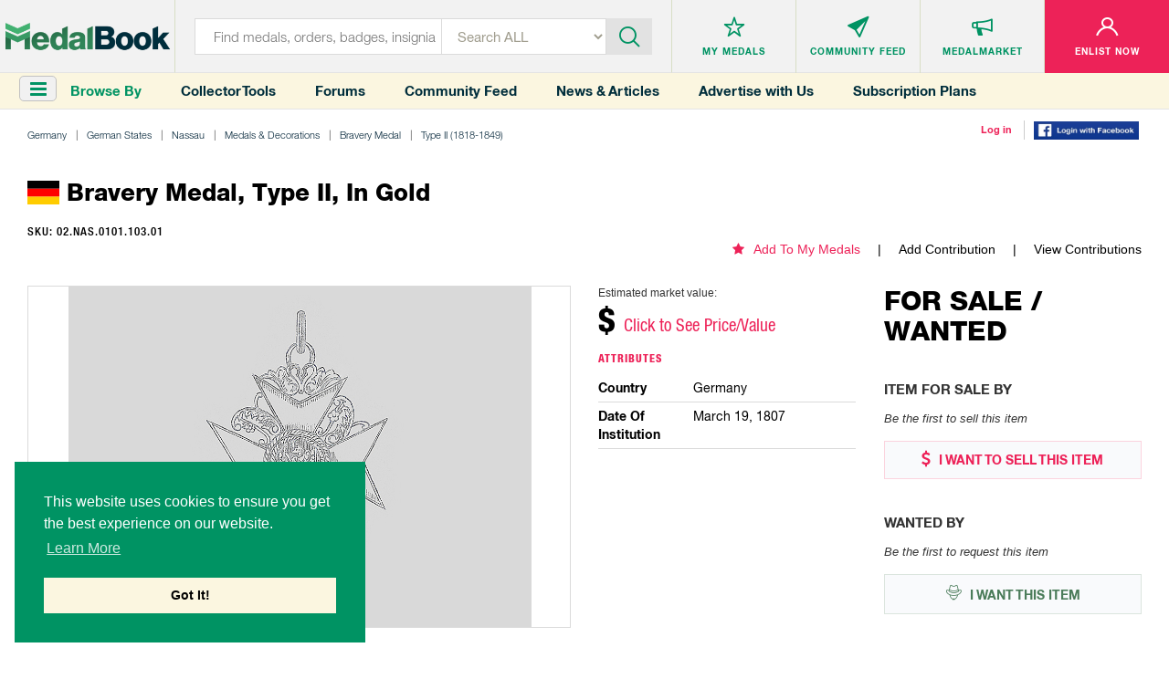

--- FILE ---
content_type: text/html; charset=utf-8
request_url: https://www.medalbook.com/europe/germany/german-empire-1871-1918/nassau/medals-decorations/bravery-medal/type-i-i-1818-1849/bravery-medal-type-ii-in-gold-1
body_size: 8439
content:
<!DOCTYPE html>
<html lang="en">
  <script async src="https://www.googletagmanager.com/gtag/js?id=UA-133495694-1"></script>
<script>
    window.dataLayer = window.dataLayer || [];
    function gtag(){dataLayer.push(arguments);}
    gtag('js', new Date());
    gtag('config', 'UA-133495694-1');
</script>

<script>
    var addGoogleEvent = function (eventCategory, eventAction, eventLabel, eventValue, forwardLink = null) {
        gtag('event', eventAction, {
            'event_category': eventCategory,
            'event_label': eventLabel,
            'event_value': eventValue,
        });

        if (forwardLink){
            setTimeout(function(){
                window.open(forwardLink, '_blank').focus();
            }, 500);
        }
    };
</script>

  <head>
    <meta charset="utf-8">
<meta http-equiv="X-UA-Compatible" content="IE=edge">
<meta name="viewport" content="width=device-width, initial-scale=1">
<meta name="format-detection" content="telephone=no">
<meta name="keywords" content="">

<title>MedalBook  - Bravery Medal, Type II, in Gold</title>

<meta name="twitter:card" value="summary">

<meta property="og:site_name" content="Medalbook">

  <meta property='og:title' content="Bravery Medal, Type II, in Gold" />

<meta property='og:url' content='https://www.medalbook.com/europe/germany/german-empire-1871-1918/nassau/medals-decorations/bravery-medal/type-i-i-1818-1849/bravery-medal-type-ii-in-gold-1' />

<meta property="og:type" content="website" />

  <meta property='og:image' content="https://www.medalbook.com/assets/open_graph_logo-608d034082fa4e2fbf80a70f41788648ab626a6a4f1433834a9cd2ed709d489a.png" />

  <meta name="description" content="The most comprehensive and largest online database and price guide of Military & Historical products. Your Bridge to History.">

  <meta property="og:description" content="The Bravery Medal was originally instituted by Duke Friedrich August I with the aim of encouraging military enlistment.

It was conferred upon non-commissioned officers and enlisted men for demonstrating outstanding bravery in combat.

The recipients could be citizens of Nassau or foreign citize">

<meta name="csrf-param" content="authenticity_token" />
<meta name="csrf-token" content="r+iMlTCPYtC0+FTd5GVgHeegm6L5QNKw6kBfWhtbAF/Yr2TpAOvV+8DAIZbZFYf0QjOhU0Fquh11am1NQpjByg==" />

<script>
//<![CDATA[
var AUTH_TOKEN = 'x7mVoKhDmkyLNHV55W90+OQDyf0OZt+xVRFzab3pGzCw/n3cmCctZ/8MADLYH5MRQZDzDLZMtxzKO0F+5CrapQ==';
//]]>
</script>
<link rel="stylesheet" media="all" href="/assets/application-6c35aebdb030ee95800e94c85bc5460b154150890d4cd577c39c1348e6034b3f.css" data-turbolinks-track="reload" />

<link rel="apple-touch-icon" sizes="180x180" href="/favicons/apple-touch-icon.png">
<link rel="icon" type="image/png" sizes="32x32" href="/favicons/favicon-32x32.png">
<link rel="icon" type="image/png" sizes="16x16" href="/favicons/favicon-16x16.png">
<link rel="manifest" href="/favicons/site.webmanifest">
<link rel="mask-icon" href="/favicons/safari-pinned-tab.svg" color="#5bbad5">
<link rel="shortcut icon" type="image/x-icon" href="/favicons/favicon.ico?v=2">
<meta name="msapplication-TileColor" content="#ffffff">
<meta name="theme-color" content="#ffffff">

<script async src="//pagead2.googlesyndication.com/pagead/js/adsbygoogle.js"></script>
<script>
    (adsbygoogle = window.adsbygoogle || []).push({
        google_ad_client: "ca-pub-2141212811672724",
        enable_page_level_ads: true
    });
</script>


<link rel="stylesheet" media="screen" href="/assets/products/index-8d1b8c5cd93f5a2dd21f61f1359ce2f92a22143debc3d626a90327863f6dcc2f.css" />

  </head>
  <body class="products-layout products">
    <header>
  
  
</header>


<header>
  <div class="top-layer">
    <div class="header-menu"><a href="javascript:void(0)" class="toggleSideNav">
      <div class="icon"><span></span> <span></span> <span></span></div>
    </a></div>
    <div class="header-logo">
      <a href="/" title="Medals">
        <div class='hidden-xs'>
          <img class="img-responsive" src="/assets/logo-35131758a5e92b8b07d53e13bbcf8e41f8cd6bee1c9629e355c0e86761074f9d.png" alt="Medalbook" title="Medalbook" />
        </div>
        <div class='visible-xs'>
          <img class="img-responsive" src="/assets/logo-mobile-188eb1dfae30c473f8bedb12b1fbcfa366d61372df70715e793d4a21953b6cbf.png" alt="Medalbook" title="Medalbook" />
        </div>
      </a>
    </div>
    <div class="header-info search">
      <div class="header-searchbar">
        <form method="GET" action="/products" class="form-inline" id="searchForm">
          <div class="search-left">
            <input type="text" class="inputstyle" placeholder="Find medals, orders, badges, insignia ..."
                   value="" name="search" id="searchField">
            <input type="hidden" value="" name="maker_type" id="makerTypeField">
            <input type="hidden" value="" name="maker_id" id="makerIdField">
            <select class="selectbox" tabindex="2" name="type">
              <option value="">Search ALL</option>
              <option value="makers">Makers</option>
                <option value="orders">Orders</option>
                <option value="medals_and_decorations">Medals &amp; Decorations</option>
                <option value="badges">Badges</option>
                <option value="insignia">Insignia</option>
                <option value="headgear">Headgear</option>
                <option value="edged_weapons">Edged Weapons</option>
                <option value="documents">Documents</option>
                <option value="uniform_tops">Uniform Tops</option>
                <option value="uniform_bottoms">Uniform Bottoms</option>
                <option value="footwear">Footwear</option>
                <option value="belts_and_buckles">Belts &amp; Buckles</option>
                <option value="buttons">Buttons</option>
                <option value="cyphers_and_devices">Cyphers &amp; Devices</option>
                <option value="flags">Flags</option>
                <option value="other">Other</option>
            </select>
          </div>
          <div class="btn-container">
            <div class="btn-inn">
              <button class="btn" type="submit" id="searchBtn" tabindex="3" title="Submit"><i class='icon-icn-search'></i></button>
            </div>
          </div>
        </form>
      </div>
    </div>

      <div class="header-info header-info--loggedOut">
  <ul>
    <li>
      <div class="info-btn">
        <a href="/favorites" title="Medals">
          <div class="info-btn-inn">
            <div class="info-icon">
              <i class='icon-icn-mymedals'></i>
            </div>
            <p>MY MEDALS</p>
          </div>
        </a>
      </div>
    </li>
    <li>
      <div class="info-btn">
        <a href="/community" title="Community Feed">
          <div class="info-btn-inn">
            <div class="info-icon">
              <i class='icon-icn-mymessages'></i>
            </div>
            <p>COMMUNITY <span class='hidden-sm hidden-xs'>FEED</span></p>
          </div>
        </a>
      </div>
    </li>
    <li>
      <div class="info-btn">
        <a href="/listings" title="MedalMarket">
          <div class="info-btn-inn">
            <div class="info-icon">
              <i class='icon-icn-mycommunity'></i>
            </div>
            <p>MEDALMARKET</p>
          </div>
        </a>
      </div>
    </li>
    <li class='user'>
    <div class="info-btn">
        <a href="/users/sign_up" title="Enlist Now">
          <div class="info-btn-inn">
            <div class="info-icon">
              <i class='icon-icn-myaccount'></i>
            </div>
            <p>ENLIST NOW</p>
          </div>
        </a>
      </div>
    </li>
  </ul>
</div>

  </div>

  <div class="bottom-layer hidden-xs">
    <div class="header-menu">
      <a href="javascript:void(0)" class="toggleSideNav">
        <i class="fa fa-bars"></i>
      </a>
      <div>Browse By</div>
    </div>
    <div class="quick-links hidden-sm">
      <a href="/collector-tools">Collector Tools</a>
      <a href="/forum/">Forums</a>
      <a href="/community">Community Feed</a>
      <a href="/news">News &amp; Articles</a>
      <a href="/advertise_with_us">Advertise with Us</a>
      <a href="/pricing">Subscription Plans</a>
    </div>
    <div class="tools">
        <div><a href="/users/sign_in">Log in</a></div>
        <div><a href="/users/auth/facebook">
  <img src='/assets/facebook-login-3f52d3369bc83f0543646bb8b05fedf7b299bb30cec07494c31d4bb2f0ce1b57.png' width='115px'/>
</a></div>
    </div>
  </div>
</header>



    <div class="clr"></div>

    <div class="container-fluid">
      
      

<div class="row marginRow">
  <div class="col-md-12 col-sm-12 col-xs-12">
    <div class="breadcrumbs">
      <ul class="list-unstyled list-inline list-breadcrumbs"><li><a href="/germany-4">Germany</a></li><li><a href="/germany/german-states">German States</a></li><li><a href="/germany/german-states/nassau-1">Nassau</a></li><li><a href="/europe/germany/german-empire-1871-1918/nassau/medals-decorations">Medals & Decorations</a></li><li><a href="/europe/germany/german-empire-1871-1918/nassau/medals-decorations/bravery-medal">Bravery Medal</a></li><li><a href="/europe/germany/german-empire-1871-1918/nassau/medals-decorations/bravery-medal/type-i-i-1818-1849">Type II (1818-1849)</a></li><li>Bravery Medal, Type II, in Gold</li></ul>
    </div>
  </div>
</div>

<div class="productDetailsPage">

  <div class='row marginRow'>
  <div class="col-md-12 col-sm-12 col-xs-12">
    <div class="titleBlock">
      <p class='title'>  <span class="flag-icon flag-icon-de"></span> Bravery Medal, Type II, in Gold</p>
    </div>
  </div>
</div>


<div class='row '>
  <div class='col-md-6 col-sm-12 col-xs-12'>
    <p class="sku">
      SKU: 02.NAS.0101.103.01
    </p>
  </div>
  <div class='col-md-6 col-sm-12 col-xs-12 favoriteAndContributions'>
    <ul class='hidden-xs'>
      <li class='addToMyMedals'>
          <a href='/favorites/add?product_id=24811'><i class='fa fa-star'></i>Add To My Medals</a>
      </li>
      <li>
        <a href="/europe/germany/german-empire-1871-1918/nassau/medals-decorations/bravery-medal/type-i-i-1818-1849/bravery-medal-type-ii-in-gold-1/edit">Add Contribution</a>
      </li>
      <li>
        <a href="/europe/germany/german-empire-1871-1918/nassau/medals-decorations/bravery-medal/type-i-i-1818-1849/bravery-medal-type-ii-in-gold-1/contributions">View Contributions</a>
      </li>
    </ul>
    <div class="productDetails visible-xs">
        <div class="price">
    <p>Estimated market value:</p>
      <h2>$ <span style="color:#ed2258;" onclick='smoothScroll("#versions", 150)'>Click to See Price/Value</span></h2>
  </div>

    </div>
  </div>

</div>



  <div class='row marginRow'>
    <div class='col-lg-9 col-md-9 col-sm-12 col-xs-12'>
      <div class="row">
  <div class="col-md-8 col-sm-6 col-xs-12">
    <div class="imageGalleryWrapper no-border-mobile">
      <ul id="imageGallery">
          <li data-src=''>
            <img class="img-responsive product-img missing-img" src="/assets/add_an_image-d214ded2cd7e8bec5797f6e8ec6528fada9d1f8c68f658bc0a597e563cf335eb.png" alt="Add an image" />
          </li>
      </ul>
    </div>



  </div>
  <div class="col-md-4 col-sm-6 col-xs-12">
    <div class='visible-xs favoriteAndContributions'>
      <ul>
        <li class='addToMyMedals'>
            <a href='/favorites/add?product_id=24811'><i class='fa fa-star'></i>Add To My Medals</a>
        </li>
        <li>
          <a href="/europe/germany/german-empire-1871-1918/nassau/medals-decorations/bravery-medal/type-i-i-1818-1849/bravery-medal-type-ii-in-gold-1/edit">Add Contribution</a>
        </li>
        <li>
          <a href="/europe/germany/german-empire-1871-1918/nassau/medals-decorations/bravery-medal/type-i-i-1818-1849/bravery-medal-type-ii-in-gold-1/contributions">View Contributions</a>
        </li>
      </ul>
    </div>

    <div class="productDetails">
      <div class='hidden-xs'>
          <div class="price">
    <p>Estimated market value:</p>
      <h2>$ <span style="color:#ed2258;" onclick='smoothScroll("#versions", 150)'>Click to See Price/Value</span></h2>
  </div>

      </div>
      <div class="details">
        <p class='title'>
          Attributes
        </p>

        <ul class='attributes'>
            <li>
              <div class='row'>
                <div class='col-sm-4'>
                  <div class='title'>country</div>
                </div>
                <div class='col-sm-8'>
                  <div class='description'>Germany </div>
                </div>
              </div>
            </li>
            <li>
              <div class='row'>
                <div class='col-sm-4'>
                  <div class='title'>date of institution</div>
                </div>
                <div class='col-sm-8'>
                  <div class='description'>March 19, 1807 </div>
                </div>
              </div>
            </li>
        </ul>
      </div>
    </div>
  </div>

  <div class="col-md-12 col-sm-12 col-xs-12">
    <div class="historyAndDescription">
      <div class='row'>
        <div class='col-xs-12'>
          <p class='title'>History</p>
          <p class='readMore'>
              <br>The Bravery Medal was originally instituted by Duke Friedrich August I with the aim of encouraging military enlistment.</br>

<br>It was conferred upon non-commissioned officers and enlisted men for demonstrating outstanding bravery in combat.</br>

<br>The recipients could be citizens of Nassau or foreign citizens.</br>

<br>The Type II Medals were issued under Duke Wilhelm I of Nassau, and they were conferred upon individuals who participated in the Battle of Waterloo, as well as in the Spanish Campaign (1808-1813).</br>
          </p></div>
      </div>
    </div>
  </div>

</div>


    </div>

    <div class='col-lg-3 col-md-3 col-sm-12 col-xs-12'>
      <div class='row'>
        <div class='col-xs-12'>
          <div class="marketplace">
  <div class='title'>
    <h2>FOR SALE / WANTED</h2>
  </div>
  <div class="itemSale">
    <h3>Item For Sale By</h3>
      <p class='noItem'>Be the first to sell this item</p>
    <div class="btn-container">
      <a class='sell' href="/user/listings/new?listing_type=offering&amp;product_id=24811" title="I WANT TO SELL THIS ITEM"><i class='fa fa-usd'></i> I WANT TO SELL THIS
        ITEM</a>
    </div>
  </div>
  <div class="itemWanted">
    <h3>Wanted By</h3>
      <p class='noItem'>Be the first to request this item</p>
    <div class="btn-container">
      <a class='want' href="/user/listings/new?listing_type=wanted&amp;product_id=24811" title="I WANT THIS ITEM"><i class='icon-icn-wanted'></i> I WANT THIS ITEM</a>
    </div>
  </div>
</div>

        </div>
        <div class='col-xs-12'>
          <div class='row marginRow' id='googleAdsense_halfPage'>
  <div class='col-sm-12 col-xs-12'>
      <div class='googleAdsense halfPage'>
        <img src='/assets/halfPage_ad-1c0c551f4b28e2a322b49047f21c1c20c7b9ff5bf27dc260da5cb301f19cf68e.png' alt='' class='img-responsive' onload='addGoogleEvent("Display Ad (Half Page)", "ad_loaded", "MedalBook Advertising", 2);'  onclick='addGoogleEvent("Display Ad (Half Page)", "click", "MedalBook Advertising Learn More", 1, "/advertise_with_us" );' />
      </div>
  </div>
</div>

        </div>
      </div>
    </div>

  </div>

  <div class='row '>
    <div class='childGroup' id='versions'>
        <div class='row marginRow'>
  <div class="col-md-12 col-sm-12 col-xs-12">
    <div class="titleBlock">
      <p class='title'>Versions</p>
    </div>
  </div>
</div>


  <div class='col-lg-2 col-md-3 col-sm-4 col-xs-6 childBorder'>
    <div class='miniVersion miniChild'>
      <div class="miniGallery">
  <a href='/europe/germany/german-empire-1871-1918/nassau/medals-decorations/bravery-medal/type-i-i-1818-1849/bravery-medal-type-ii-in-gold-1/bravery-medal-type-ii-in-gold-0'>
  <img class="img-responsive product-img missing-img" src="/assets/add_an_image-d214ded2cd7e8bec5797f6e8ec6528fada9d1f8c68f658bc0a597e563cf335eb.png" alt="Add an image" />
  </a>
</div>


      <div>
        <div class='miniTitle'>
          <h5>Version</h5>
          <h2><a href="/europe/germany/german-empire-1871-1918/nassau/medals-decorations/bravery-medal/type-i-i-1818-1849/bravery-medal-type-ii-in-gold-1/bravery-medal-type-ii-in-gold-0">Bravery Medal, Type II, in Gold</a></h2>
        </div>
        <ul class="details">
          <li class='price'>
            <h4>Price</h4>
            <p>
                  $2,500
    <span class="priceCurrency">USD</span>

            </p>
          </li>
          <li class='composition'>
            <h4>Composition</h4>
            <p>Gold</p>
          </li>
          <li class='inscription'>
            <h4>Inscription</h4>
            <p>Obv: WILHELM I HERZOG ZU NASSAU 
Rev: DER TAPFERKEIT</p>
          </li>
          <li class='size'>
            <h4>Size</h4>
            <p>34mm</p>
          </li>
          <li class='maker'>
            <h4>Maker</h4>
            <p> </p>
          </li>
          <li class='remarks'>
            <h4>Version Remarks</h4>
            <p></p>
          </li>
          <li><a href="/europe/germany/german-empire-1871-1918/nassau/medals-decorations/bravery-medal/type-i-i-1818-1849/bravery-medal-type-ii-in-gold-1/bravery-medal-type-ii-in-gold-0">View Item</a></li>
        </ul>
      </div>
    </div>
  </div>


<div class='col-lg-2 col-md-3 col-sm-4 col-xs-6 childBorder'>
  <div class='miniVersion miniChild'>
    
<div class='row marginRow' id='googleAdsense_verticalRectangle'>
  <div class='col-sm-12 col-xs-12'>
      <div class='googleAdsense verticalRectangle'>
        <img src='/assets/advertisements/dorotheum-vertical-rectangle-d9ab0895555a7a7d693e00455690329051271544d48860e2fd57e8fa0891a22e.jpg' alt='' class='img-responsive' onload='addGoogleEvent("Display Ad (Vertical Rectangle)", "ad_loaded", "Dorotheum", 2 );' onclick='addGoogleEvent("Display Ad (Vertical Rectangle)", "click", "Dorotheum", 1, "https://www.dorotheum.com/en/" );' />
      </div>
  </div>
</div>
  </div>
</div>


    </div>
  </div>


      <div class='row marginRow' id='googleAdsense_leaderboard'>
  <div class='col-sm-12 col-xs-12'>
      <div class='googleAdsense leaderboard hidden-xs'>
        <img src='/assets/advertisements/medalnetappraisalservices-a1-4d3bad3dfc3389af637d31d6c344972a587c9babb3771c7a2f40dafd44410a3c.png' alt='' class='img-responsive' onload='addGoogleEvent("Display Ad (A1)", "ad_loaded", "MedalNet Advertising", 2);' onclick='addGoogleEvent("Display Ad (A1)", "click", "MedalNet Advertising", 1, "https://medalnetservices.com/" );' />
      </div>
      <div class='googleAdsense leaderboard visible-xs'>
        <img src='/assets/advertisements/medalnetappraisalservices-a1-mob-3da4c54239c8163871fff3af35f8d67e74de357a26d9a33c0e579389e4a677ac.jpg' alt='' class='img-responsive' onclick='addGoogleEvent("Display Ad (A1)", "click", "MedalNet Advertising", 1, "https://medalnetservices.com/" );' />
      </div>

  </div>
</div>


  <div class='row '>
    <div class='childGroup'>
    </div>
  </div>

  <div class='row '>
    <div class='childGroup'>
    </div>
  </div>


  <div class='row '>
    <div class='childGroup'>
    </div>
  </div>

  <div class='row '>
    <div class='childGroup'>
    </div>
  </div>

  <div class='row '>
    <div class='childGroup in-wear-group'>
    </div>
  </div>

</div>

<div class="forum-container">

<div class='row marginRow'>
  <div class="col-md-12 col-sm-12 col-xs-12">
    <div class="titleBlock">
      <p class='title'>Comments</p>
    </div>
  </div>
</div>

  <!-- Styles for the forum come from `app/assets/stylesheets/frontend/product/forum.css`-->
  <div class="forum">
    <div class="create-comment-wrapper">
    </div>

    <!--<form class="new-comment" id="newComment" method="post" action="">-->
<!--  <input type="text" class="form-control" name="new_comment[:title]" />-->
<!--  <input type="text" class="form-control" name="new_comment[:content]" />-->
<!--  <input type="submit" class="btn btn-primary" value="Create Comment" />-->
<!--</form>-->

  <p class="alert alert-danger text-center"><a href="/users/sign_in">Sign in</a> to comment and reply.</p>

    

  </div>
</div>








      <div class='hidden-xs'>
        <div class='row marginRow' id='googleAdsense_leaderboard'>
  <div class='col-sm-12 col-xs-12'>
      <div class='googleAdsense leaderboard hidden-xs'>
        <img src='/assets/advertisements/werhmachtMilitaria-a2-726e9bfcf8eaf73e981e8e89ad56f12eac0239e5c21618ac130418584d5345d3.jpg' alt='' class='img-responsive' onload='addGoogleEvent("Display Ad (A2)", "ad_loaded", "Wehrmacht-Militaria", 2);' onclick='addGoogleEvent("Display Ad (A2)", "click", "Wehrmacht-Militaria", 1, "https://wehrmacht-militaria.com/" );' />
      </div>
      <div class='googleAdsense leaderboard visible-xs'>
        <img src='/assets/advertisements/werhmachtMilitaria-a2-mob-7ce0e70b167169aa406e346b2c1bb8adeca747439d395321053a5c4e02615763.jpg' alt='' class='img-responsive' onclick='addGoogleEvent("Display Ad (A2)", "click", "Wehrmacht-Militaria", 1, "https://wehrmacht-militaria.com/" );' />
      </div>
  </div>
</div>
      </div>
      <div class='visible-xs'>
        <div class='row marginRow' id='googleAdsense_inline'>
  <div class='col-sm-12 col-xs-12'>
      <div class='googleAdsense inline'>
        <img src='/assets/inline_ad-ff64b4a2660b637ff144feb021be049917964af910ef9f2d9aa0d1b282472669.png' alt='' class='img-responsive' onload='addGoogleEvent("Display Ad (Inline)", "ad_loaded", "MedalBook Advertising Learn More", 2);' onclick='addGoogleEvent("Display Ad (Inline)", "click", "MedalBook Advertising Learn More", 1, "/advertise_with_us" );' />
      </div>
  </div>
</div>
      </div>
    </div>

    <footer>
  <div class="footer-container">
    <div class="row">
      <div class="col-md-3 col-sm-3">
        <div class="footer-info">
          <h4>MedalBook</h4>
          <ul>
            <li><a href="/about-and-how-to-navigate-medalbook#whatDoWeOffer" title="What do we offer?">What do we offer?</a></li>
            <li><a href="/about-and-how-to-navigate-medalbook#whatWeBelieveIn" title="What we believe In"> What we believe In</a></li>
            <li><a href="/about-and-how-to-navigate-medalbook#howWeCollectData" title="How we Collect Data"> How we Collect Data</a></li>
            <li><a href="/about-and-how-to-navigate-medalbook#howToAdvertise" title="How to Advertise?"> How to Advertise?</a></li>
            <li><a href="/about-and-how-to-navigate-medalbook#howToContribute" title=" How to contribute?"> How to contribute?</a></li>
            <li><a href="/makers">Makers</a></li>
            <li><a href="#" class="coming-soon" title="Our Blog"> Our Blog</a></li>
          </ul>
        </div>
      </div>
      <div class="col-md-3 col-sm-3">
        <div class="footer-info">
          <h4>Organization</h4>
          <ul>
            <li><a href="/about-and-how-to-navigate-medalbook#aboutMedalbook" title="About MedalBook"> About MedalBook</a></li>
            <li><a href="/acknowledgements" title="Acknowledgements">Acknowledgements</a></li>
            <li><a href="/contact_us" title="Contact Us">Contact Us</a></li>
            <li><a href="/terms-and-conditions" title="Terms and Conditions"> Terms And Conditions</a></li>
            <li><a href="/privacy-policy" title="Privacy Policy">Privacy Policy</a></li>
            <li><a href="/community-guidelines" title="Community Guidelines">Community Guidelines</a></li>
            <li><a href="/general-sources" title="General Sources">General Sources</a></li>
          </ul>
        </div>
      </div>
      <div class="col-md-3 col-sm-3">
        <div class="footer-info">
          <h4>Your Account</h4>
          <ul>
              <li><a href="/users/sign_up">enlist now</a></li>
              <li><a href="/users/sign_in">Log In</a></li>
              <li><a href="/favorites">My Medals</a></li>
              <li><a href="/mailbox/inbox">My Messages</a></li>
              <li><a href="/listings" title="MedalMarket">MedalMarket</a></li>
          </ul>
        </div>
      </div>
      <div class="col-md-3 col-sm-3">
        <div class="footer-info social">
          <h4>Follow Us</h4>
          <ul>
            <li><a href="https://www.facebook.com/medalbookinc " title="Facebook" target="_blank"> <img src="/assets/footer-icon1-21e5035954c85d9770b50a73b8e9e0cf478d609eafe60ff6b7849d841766aad0.jpg" alt="Facebook" title="Facebook"> </a></li>
            <li><a href="https://twitter.com/medalbookinc" title="Twitter" target="_blank"> <img src="/assets/footer-icon2-8ffe8f8d16cb63541a7cd6d1fbe5dcc14e868ae9942aa67bf98cc00b849f6b5c.jpg" alt="Twitter" title="Twitter"> </a></li>
            <li><a href="https://www.instagram.com/medalbook_inc/" title="Instagram" target="_blank"> <img src="/assets/footer-icon6-d1ff8a03c15df46e80b3c154a6343c6904528c653ee5daae24eb607c9f2a699f.jpg" alt="Instagram" title="Instagram"> </a></li>
          </ul>

          <span id="siteseal"><script async type="text/javascript" src="https://seal.godaddy.com/getSeal?sealID=noeXX2pGUvco8MWc0oC8YToWsoJZ9c2oeiJNQHce4wOlwqfrpYSdZxJ398op"></script></span>
          
          <div class="copy">
            <p>Copyright &copy; 2026 Medalbook. All rights reserved</p>
          </div>
        </div>
      </div>
    </div>
  </div>
</footer>
<div class='overlay'></div>



    <script src="/assets/application-0fb4f47b99fde6070d2003ee38a8e2259603cc3ceba86c6a4f7343c9076a9151.js" data-turbolinks-track="reload"></script>

    <div id="mySidenav" class="sidenav">
  <div class="nav_top">
    <div class="nav_logo"><img class='img-responsive' src="/assets/menu_logo-55623e2744b34b5137eea25349f1453355e8f045f324080ebc288d9648813b07.png" alt="Medals" title="Medals"></div>
    <div class="nav_close"><a href="javascript:void(0)" class="closebtn closeSideNav"><img src="/assets/close_icon-621ec8f0403b3720fd70498b0155e055936d5a048d0c40c2e732bbac55fcf6f2.png" alt="Close" title="Close"></a></div>
  </div>
  <div class="midel_menu">
    <div id='menuCategories'>
      <p>CATEGORIES</p>
    </div>

    <div id="menuSubCategories">
      <div class="goBack"><a data-id=''>go back</a></div>
      <h2></h2>
      <div class='viewAll'><a data-id='' href=''>View All</a></div>
    </div>

  </div>

  <div class="company_link">
    <p>COMMUNITY</p>
    <ul>
      <li><a href="/listings">MedalMarket</a></li>
      <li><a href="/collector-tools">Collector Tools</a></li>
      <li><a href="/news">News</a></li>
      <li><a href="/forum/">Forums</a></li>
      <li><a href="/community">Community Feed</a></li>
      <li><a href="/about-and-how-to-navigate-medalbook#howToNavigate">How It Works?</a></li>
      <li><a href="/advertise_with_us">Advertise with Us</a></li>
      <li><a href="/pricing">Subscription Plans</a></li>
    </ul>
  </div>

  <div class="company_link account_link">
    <p>ACCOUNT</p>
    <ul>
        <li><a href="/users/sign_up">Enlist Now</a></li>
        <li><a href="/users/sign_in">Log In</a></li>
        <li><a href="/favorites">My Medals</a></li>
        <li><a href="/mailbox/inbox">My Messages</a></li>
    </ul>
  </div>
</div>


    <div id='scrollToTop' onclick='smoothScroll("html,body", 0)'>
  <i class='fa fa-chevron-up'></i>
  <p>Scroll Top</p>
</div>

      <script>
      var readMoreDescription = new ReadMore({
          containerClass: 'readMore',
          charCount: 450,
      });
      $('.tooltip').tooltipster({
          side: 'right',
          trigger: 'custom',
          triggerOpen: {
              mouseenter: true,
              touchstart: true,
              click: true,
          },
          triggerClose: {
              click: true,
          },
          interactive: true
      });
  </script>
  <script>
      $('.comment-image-gallery').each(function (i, e) {
          var id = 'comment-image-gallery-adaptive';
          $(e).attr('id', id + i);
          var selector = '#' + id + i;

          $(selector).lightSlider({
              gallery: false,
              item: 4,
              loop: true,
              thumbItem: 9,
              adaptiveHeight: true,
              slideMargin: 0,
              enableDrag: false,
              currentPagerPosition: 'left',
              onSliderLoad: function (el) {
                  el.lightGallery({
                      selector: selector + ' .lslide',
                      closable: false,
                      download: false,
                      share: false,
                      hash: false,
                      fullscreen: false,
                  });
              }
          });
      });
  </script>
  <script>
      var feedReplier = new FeedReplier({
          scrollToInput: true,
          onlyUpdatePlaceholder: true,
          refreshGrid: function() {}
      });

      var feedReplyUpdater = new FeedReplyUpdater({
          scrollToInput: true,
          deletePath: "/comments/delete",
          refreshGrid: function() {}
      });

      var userReporter = new UserReporter({
          reportButtonClass: 'report-user-btn'
      });
  </script>
  <script>
      window.SideNavInitGroupPath = window.SideNavInitGroupPath || [[15497,15495,15491,15478,1731,1729], 15497];
  </script>

  <script>
      $('.miniChild .miniGallery').matchHeight({
          byRow: true,
      });

      $('.miniChild .miniTitle').matchHeight({
          byRow: true,
      });

      $('.miniChild .details .price').matchHeight({
          byRow: true,
      });
      $('.miniChild .details .composition').matchHeight({
          byRow: true,
      });
      $('.miniChild .details .inscription').matchHeight({
          byRow: true,
      });
      $('.miniChild .details .size').matchHeight({
          byRow: true,
      });
      $('.miniChild .details .maker').matchHeight({
          byRow: true,
      });
      $('.miniChild .details .remarks').matchHeight({
          byRow: true,
      });

      $('.miniChild').matchHeight({
          byRow: true,
      });


  </script>

  <script>
      gallery = new Gallery({
          showSliderPhotoSource: true,
          showSliderPhotoLicensing: true,
      });

      viewer = new Viewer({
          type: "Product",
          id: 24811,
          country: 'Germany',
          img_src: '<img class="img-responsive product-img missing-img" src="/assets/add_an_image-d214ded2cd7e8bec5797f6e8ec6528fada9d1f8c68f658bc0a597e563cf335eb.png" />',
          path: '/europe/germany/german-empire-1871-1918/nassau/medals-decorations/bravery-medal/type-i-i-1818-1849/bravery-medal-type-ii-in-gold-1'
      });
  </script>
  <script>
      var $makerType = $('#makerTypeField');
      var $makerId = $('#makerIdField');
      $(document).on('change', '.maker-select', function () {
          var selectable_type = $(this).find('option:selected').data("selectable_type");
          var valid = selectable_type && this.value;
          $makerType.val(valid ? selectable_type : '');
          $makerId.val(valid ? this.value : '');
      });

      $('#searchForm').submit(function () {
          $(this)
              .find('input')
              .filter(function () {
                  return !this.value;
              })
              .prop('name', '');
      });
  </script>
  <link rel="stylesheet" type="text/css" href="//cdnjs.cloudflare.com/ajax/libs/cookieconsent2/3.1.0/cookieconsent.min.css" />
  <script src="//cdnjs.cloudflare.com/ajax/libs/cookieconsent2/3.1.0/cookieconsent.min.js"></script>
  <script>
      window.addEventListener("load", function(){
          window.cookieconsent.initialise({
              "palette": {
                  "popup": {
                      "background": "#009363"
                  },
                  "button": {
                      "background": "#fbf6e0"
                  }
              },
              "secure": true,
              "position": "bottom-left",
              "content": {
                  "message": "This website uses cookies to ensure you get the best experience on our website. ",
                  "dismiss": "Got It!",
                  "link": "Learn More",
                  "href": "https://www.medalbook.com/privacy-policy"
              }
          })});
  </script>

  <script>
      var sideNav = new FrontendSideNav({
          containerId: 'mySidenav',
          currentGroupId: 15497
      });
  </script>

  <script defer src="https://static.cloudflareinsights.com/beacon.min.js/vcd15cbe7772f49c399c6a5babf22c1241717689176015" integrity="sha512-ZpsOmlRQV6y907TI0dKBHq9Md29nnaEIPlkf84rnaERnq6zvWvPUqr2ft8M1aS28oN72PdrCzSjY4U6VaAw1EQ==" data-cf-beacon='{"version":"2024.11.0","token":"f7f86e0806bb4338adbd1f445b54b30a","r":1,"server_timing":{"name":{"cfCacheStatus":true,"cfEdge":true,"cfExtPri":true,"cfL4":true,"cfOrigin":true,"cfSpeedBrain":true},"location_startswith":null}}' crossorigin="anonymous"></script>
</body>
</html>


--- FILE ---
content_type: text/html; charset=utf-8
request_url: https://www.google.com/recaptcha/api2/aframe
body_size: 268
content:
<!DOCTYPE HTML><html><head><meta http-equiv="content-type" content="text/html; charset=UTF-8"></head><body><script nonce="CRot6ul7VpGK_j2sxZgx8w">/** Anti-fraud and anti-abuse applications only. See google.com/recaptcha */ try{var clients={'sodar':'https://pagead2.googlesyndication.com/pagead/sodar?'};window.addEventListener("message",function(a){try{if(a.source===window.parent){var b=JSON.parse(a.data);var c=clients[b['id']];if(c){var d=document.createElement('img');d.src=c+b['params']+'&rc='+(localStorage.getItem("rc::a")?sessionStorage.getItem("rc::b"):"");window.document.body.appendChild(d);sessionStorage.setItem("rc::e",parseInt(sessionStorage.getItem("rc::e")||0)+1);localStorage.setItem("rc::h",'1768619084335');}}}catch(b){}});window.parent.postMessage("_grecaptcha_ready", "*");}catch(b){}</script></body></html>